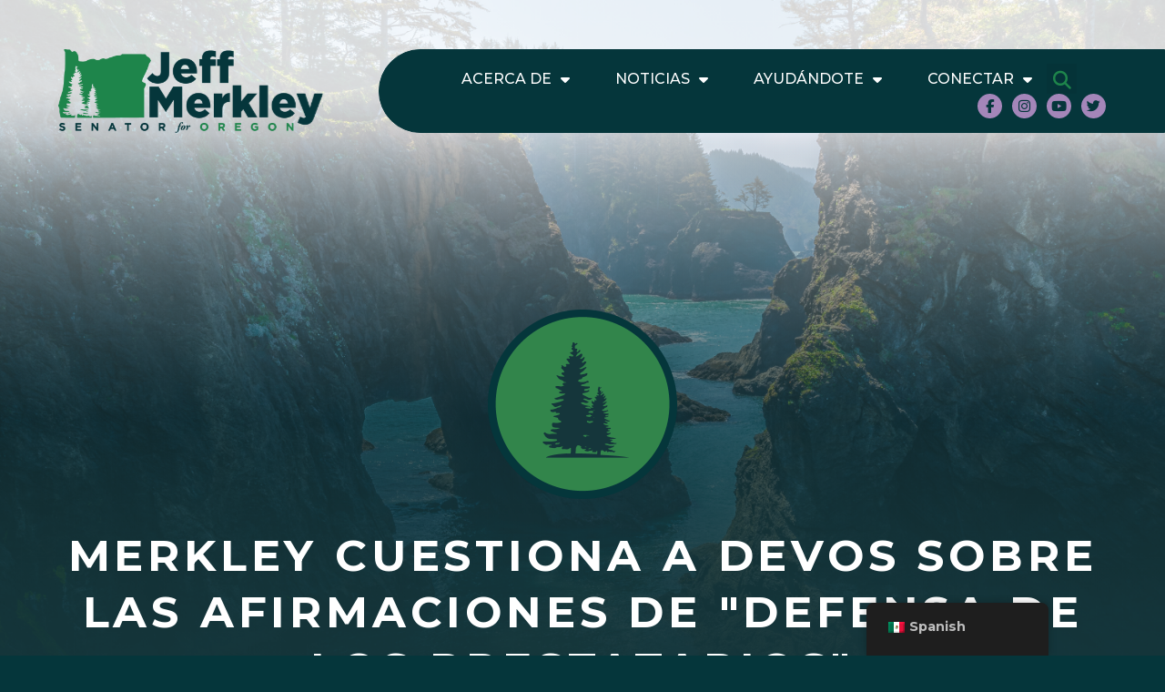

--- FILE ---
content_type: text/html; charset=UTF-8
request_url: https://www.merkley.senate.gov/wp-admin/admin-ajax.php
body_size: 264
content:
[
    {
        "type": "regular",
        "group": "Dynamically Added Strings",
        "translationsArray": {
            "es_MX": {
                "id": "165842",
                "translated": "",
                "status": "0",
                "block_type": "0",
                "editedTranslation": ""
            }
        },
        "original": "https:\/\/www.merkley.senate.gov\/wp-content\/uploads\/2024\/01\/Mulmoth-Falls.png",
        "dbID": "165842",
        "blockType": "0"
    }
]

--- FILE ---
content_type: text/css
request_url: https://www.merkley.senate.gov/wp-content/uploads/elementor/css/post-7291.css?ver=1769076039
body_size: 645
content:
.elementor-7291 .elementor-element.elementor-element-236c3522:not(.elementor-motion-effects-element-type-background), .elementor-7291 .elementor-element.elementor-element-236c3522 > .elementor-motion-effects-container > .elementor-motion-effects-layer{background-image:url("https://www.merkley.senate.gov/wp-content/uploads/2023/02/basic-interior-header.png");background-position:top center;background-repeat:no-repeat;background-size:100% auto;}.elementor-7291 .elementor-element.elementor-element-236c3522{transition:background 0.3s, border 0.3s, border-radius 0.3s, box-shadow 0.3s;margin-top:0rem;margin-bottom:0rem;padding:20rem 0rem 0rem 0rem;}.elementor-7291 .elementor-element.elementor-element-236c3522 > .elementor-background-overlay{transition:background 0.3s, border-radius 0.3s, opacity 0.3s;}.elementor-7291 .elementor-element.elementor-element-4095db53 img{width:208px;max-width:100%;}.elementor-7291 .elementor-element.elementor-element-4095db53 > .elementor-widget-container{margin:0rem 0rem 0rem 0rem;}.elementor-7291 .elementor-element.elementor-element-15fdffc3{text-align:center;}.elementor-7291 .elementor-element.elementor-element-15fdffc3 .elementor-heading-title{color:var( --e-global-color-text );font-family:"Montserrat", Sans-serif;font-size:3rem;font-weight:700;line-height:1.3em;letter-spacing:0.1em;}.elementor-7291 .elementor-element.elementor-element-15fdffc3 > .elementor-widget-container{margin:1rem 0rem 2rem 0rem;}.elementor-7291 .elementor-element.elementor-element-6f3f42ab{font-family:"Montserrat", Sans-serif;font-size:0.9rem;font-weight:700;text-transform:uppercase;color:var( --e-global-color-text );}.elementor-7291 .elementor-element.elementor-element-6f3f42ab a{color:var( --e-global-color-text );}.elementor-7291 .elementor-element.elementor-element-6f3f42ab a:hover{color:var( --e-global-color-accent );}.elementor-7291 .elementor-element.elementor-element-6f3f42ab > .elementor-widget-container{margin:0rem 0rem 3.4rem 0rem;}.elementor-7291 .elementor-element.elementor-element-1e0c91b .elementor-wrapper{--video-aspect-ratio:1.77777;}@media(max-width:880px){.elementor-7291 .elementor-element.elementor-element-236c3522{padding:15rem 0rem 0rem 0rem;}.elementor-7291 .elementor-element.elementor-element-15fdffc3 .elementor-heading-title{font-size:4rem;}}@media(max-width:767px){.elementor-7291 .elementor-element.elementor-element-236c3522{padding:11rem 0rem 0rem 0rem;}.elementor-7291 .elementor-element.elementor-element-4095db53 img{width:180px;}.elementor-7291 .elementor-element.elementor-element-15fdffc3 .elementor-heading-title{font-size:3rem;}}